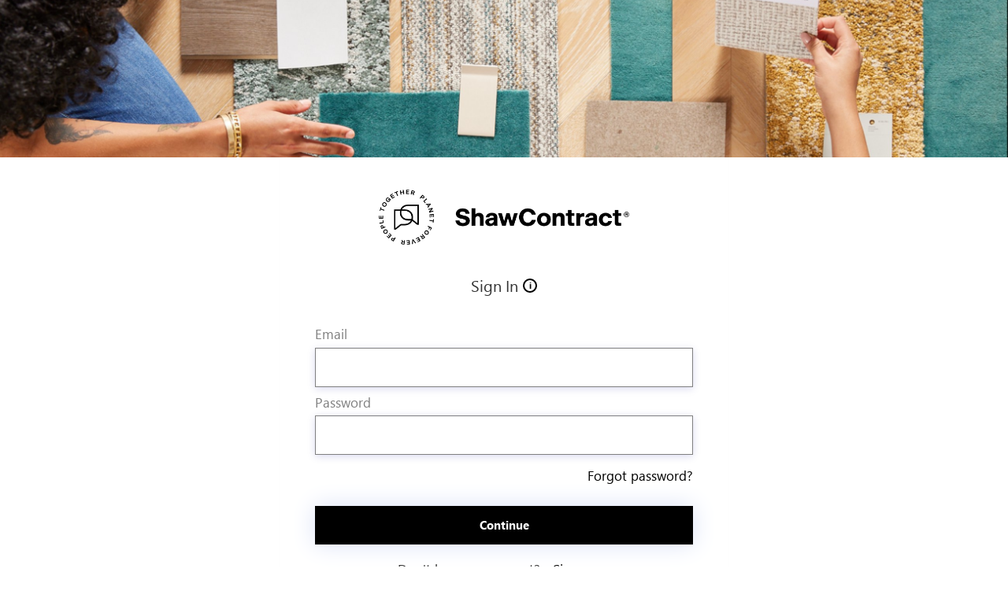

--- FILE ---
content_type: text/html
request_url: https://shawincb2c.blob.core.windows.net/shawcontract/templates/unified.html
body_size: 3805
content:
<!DOCTYPE html>
<html><head><meta http-equiv="Content-Type" content="text/html; charset=UTF-8">
    
    <title>Sign in</title>

    
    <meta http-equiv="X-UA-Compatible" content="IE=edge">
    <meta name="viewport" content="width=device-width, initial-scale=1">
    <link href="https://ajax.aspnetcdn.com/ajax/bootstrap/3.3.5/css/bootstrap.min.css" rel="stylesheet" type="text/css" data-preload="true" />

    <link href="https://shawincb2c.blob.core.windows.net/shawcontract/templates/css/assets.css" rel="stylesheet" type="text/css" data-preload="true" />
    <link href="https://shawincb2c.blob.core.windows.net/shawcontract/templates/css/common.css" rel="stylesheet" type="text/css" data-preload="true" />
    <link href="https://shawincb2c.blob.core.windows.net/shawcontract/templates/css/unified.css" rel="stylesheet" type="text/css" data-preload="true" />
	<link href="https://shawincb2c.blob.core.windows.net/shawcontract/templates/css/shawcontractcustom.css" rel="stylesheet" type="text/css" data-preload="true" />
	<script>
		window['_fs_debug'] = false;
		window['_fs_host'] = 'fullstory.com';
		window['_fs_script'] = 'edge.fullstory.com/s/fs.js';
		window['_fs_org'] = 'RVCYJ';
		window['_fs_namespace'] = 'FS';
		(function(m,n,e,t,l,o,g,y){
			if (e in m) {if(m.console && m.console.log) { m.console.log('FullStory namespace conflict. Please set window["_fs_namespace"].');} return;}
			g=m[e]=function(a,b,s){g.q?g.q.push([a,b,s]):g._api(a,b,s);};g.q=[];
			o=n.createElement(t);o.async=1;o.crossOrigin='anonymous';o.src='https://'+_fs_script;
			y=n.getElementsByTagName(t)[0];y.parentNode.insertBefore(o,y);
			g.identify=function(i,v,s){g(l,{uid:i},s);if(v)g(l,v,s)};g.setUserVars=function(v,s){g(l,v,s)};g.event=function(i,v,s){g('event',{n:i,p:v},s)};
			g.anonymize=function(){g.identify(!!0)};
			g.shutdown=function(){g("rec",!1)};g.restart=function(){g("rec",!0)};
			g.log = function(a,b){g("log",[a,b])};
			g.consent=function(a){g("consent",!arguments.length||a)};
			g.identifyAccount=function(i,v){o='account';v=v||{};v.acctId=i;g(o,v)};
			g.clearUserCookie=function(){};
			g._w={};y='XMLHttpRequest';g._w[y]=m[y];y='fetch';g._w[y]=m[y];
			if(m[y])m[y]=function(){return g._w[y].apply(this,arguments)};
			g._v="1.2.0";
		})(window,document,window['_fs_namespace'],'script','user');
	</script> 
</head>
<body>
    <div class="container  unified_container ">
		<div class="row header-row"></div>
        <div class="row">
            <div class="col-lg-6">
                <div class="panel panel-default">
                    <div class="panel-body">
                        <div class="logo-header-row">
							<img alt="Shaw contract logo" class="companyLogo" src="https://shawincb2c.blob.core.windows.net/shawcontract/templates/assets/images/shawcontract.png">
						</div>
                        <div id="api">
                        </div>
                    </div>
                </div>
            </div>
        </div>
		<div id="signin-hint">
			<div id="signin-hint-sign">i</div>
			<div id="signin-hint-text">
				If you had an account with the previous version of shawcontract.com please make 
				a new account using the same email address to access archived sample orders.
			</div>
		</div>
    </div>
	<script>
		if(document.getElementById('localAccountForm')) {
			document.querySelector('#localAccountForm .intro').appendChild(document.getElementById('signin-hint'));
		}
		if(document.querySelector('.social .intro')) {
			document.querySelector('.social .intro').appendChild(document.createElement("hr"));
		}
		if(document.getElementById('forgotPassword')) {
			document.getElementById('password').parentNode.insertBefore(document.getElementById('forgotPassword'), document.getElementById('password').nextSibling);
		}
	</script>

</body></html>

--- FILE ---
content_type: text/css
request_url: https://shawincb2c.blob.core.windows.net/shawcontract/templates/css/assets.css
body_size: 4077
content:
body {
    background-image: url(https://shawincb2c.blob.core.windows.net/shawcontract/templates/assets/backgrounds/sc-bkg.jpeg);
}
@font-face {
    font-family: 'SegoeUI';
    src: url(https://shawincb2c.blob.core.windows.net/shawcontract/templates/assets/fonts/segoeui.WOFF);
    font-weight: normal;
}
@font-face {
    font-family: 'SegoeUI';
    src: url(https://shawincb2c.blob.core.windows.net/shawcontract/templates/assets/fonts/segoeui_bold.WOFF);
    font-weight: bold;
}
#AmazonExchange {
  background-image: url(https://shawincb2c.blob.core.windows.net/shawcontract/templates/assets/idp_logos/colored/amazon.svg);
}
#AmazonExchange:hover {
  background-image: url(https://shawincb2c.blob.core.windows.net/shawcontract/templates/assets/idp_logos/white/amazon.svg);
}
#FacebookExchange {
  background-image: url(https://shawincb2c.blob.core.windows.net/shawcontract/templates/assets/idp_logos/colored/facebook.svg);
}
#FacebookExchange:hover {
  background-image: url(https://shawincb2c.blob.core.windows.net/shawcontract/templates/assets/idp_logos/white/facebook.svg);
}
#GitHubExchange {
  background-image: url(https://shawincb2c.blob.core.windows.net/shawcontract/templates/assets/idp_logos/colored/github.svg);
}
#GitHubExchange:hover {
  background-image: url(https://shawincb2c.blob.core.windows.net/shawcontract/templates/assets/idp_logos/white/github.svg);
}
#GoogleExchange {
  background-image: url(https://shawincb2c.blob.core.windows.net/shawcontract/templates/assets/idp_logos/colored/google.svg);
}
#GoogleExchange:hover {
  background-image: url(https://shawincb2c.blob.core.windows.net/shawcontract/templates/assets/idp_logos/white/google.svg);
}
#LinkedInExchange {
  background-image: url(https://shawincb2c.blob.core.windows.net/shawcontract/templates/assets/idp_logos/colored/linkedin.svg);
}
#LinkedInExchange:hover {
  background-image: url(https://shawincb2c.blob.core.windows.net/shawcontract/templates/assets/idp_logos/white/linkedin.svg);
}
#MicrosoftAccountExchange {
  background-image: url(https://shawincb2c.blob.core.windows.net/shawcontract/templates/assets/idp_logos/colored/microsoft.svg);
}
#MicrosoftAccountExchange:hover {
  background-image: url(https://shawincb2c.blob.core.windows.net/shawcontract/templates/assets/idp_logos/white/microsoft.svg);
}
#QQExchange {
  background-image: url(https://shawincb2c.blob.core.windows.net/shawcontract/templates/assets/idp_logos/colored/qq.svg);
}
#QQExchange:hover {
  background-image: url(https://shawincb2c.blob.core.windows.net/shawcontract/templates/assets/idp_logos/white/qq.svg);
}
#TwitterExchange {
  background-image: url(https://shawincb2c.blob.core.windows.net/shawcontract/templates/assets/idp_logos/colored/twitter.svg);
}
#TwitterExchange:hover {
  background-image: url(https://shawincb2c.blob.core.windows.net/shawcontract/templates/assets/idp_logos/white/twitter.svg);
}
#WeChatExchange {
  background-image: url(https://shawincb2c.blob.core.windows.net/shawcontract/templates/assets/idp_logos/colored/wechat.svg);
}
#WeChatExchange:hover {
  background-image: url(https://shawincb2c.blob.core.windows.net/shawcontract/templates/assets/idp_logos/white/wechat.svg);
}
#WeiboExchange {
  background-image: url(https://shawincb2c.blob.core.windows.net/shawcontract/templates/assets/idp_logos/colored/weibo.svg);
}
#WeiboExchange:hover {
  background-image: url(https://shawincb2c.blob.core.windows.net/shawcontract/templates/assets/idp_logos/white/weibo.svg);
}
.buttons #cancel:before {
    content: url(https://shawincb2c.blob.core.windows.net/shawcontract/templates/assets/images/small-blue-left-arrow.svg);
}


#SignInWithLogonNameExchange, #SignUpWithLogonEmailExchange, #SignUpWithLogonNameExchange {
    background-image: url(https://shawincb2c.blob.core.windows.net/shawcontract/templates/assets/idp_logos/colored/local.svg);
}
#SignInWithLogonNameExchange:hover, #SignUpWithLogonEmailExchange:hover, #SignUpWithLogonNameExchange:hover {
    background-image: url(https://shawincb2c.blob.core.windows.net/shawcontract/templates/assets/idp_logos/white/local.svg);
}

--- FILE ---
content_type: text/css
request_url: https://shawincb2c.blob.core.windows.net/shawcontract/templates/css/common.css
body_size: 11222
content:
html {
  background: none;
}
body {
  font-family: Segoe UI,SegoeUI,"Helvetica Neue",Helvetica,Arial,sans-serif;
  background-attachment: fixed;
  background-color: white;
  background-position: center;
  background-repeat: no-repeat;
  background-size: cover;
  text-align: left;
}
p {
    margin: 0px;
}
:focus, a:focus {
    outline: none;
}
input, select {
    border: 1px solid white;
}
input[type=password]:focus, input[type=text]:focus, input[type=email]:focus, select:focus {
    border: 1px solid rgba(41, 110, 198, 0.5);
}
.container {
  text-align: center;
  width: 100%;
  display: table;
  height: 100vh;
  padding: 0px;
}
#api {
  margin: 0 auto;
}
.col-lg-6 {
  max-width: 570px;
  width: 100%;
  float: none;
  display: inline-block;
  vertical-align: top;
  padding: 0px;
}
.row {
  width: 100%;
  margin: 0;
}
ul {
  padding: 0;
}
#simplemodal-container .simplemodal-data {
    padding: 5px 8px;
    overflow: hidden;
    background-color: white;
    border-radius: 3px;
    font-style: italic;
}
/** Social Button Styles **/
#SignInWithLogonNameExchange {
  background-color: #296ec6;
  background-image: url(none);
  background-size: 10%;
  background-position-x: 95%;
  background-position-y: 50%;
  background-repeat: no-repeat;
  border-radius: 0.5rem;
  width: 100%;
  width: 100%;
  font-size: 1.0em;
  margin-left: auto;
}
#SignInWithLogonNameExchange:hover {
  background-color: #1662c7;
}
#AmazonExchange:hover {
    background-color: #36474f !important;
}
#FacebookExchange:hover {
    background-color: #3B5595 !important;
}
#GitHubExchange:hover {
    background-color: #0f0f0f !important;
}
#GoogleExchange:hover {
    background-color: transparent !important;
}
#LinkedInExchange:hover {
    background-color: transparent !important;
}
#MicrosoftAccountExchange:hover {
    background-color: transparent !important;
}
#QQExchange:hover {
    background-color: #1a97df !important;
}
#TwitterExchange:hover {
    background-color: #1DA1F2 !important;
}
#WeChatExchange:hover {
    background-color: #4cc522 !important;
}
#WeiboExchange:hover {
    background-color: #e81123 !important;
}
.buttons #continue:disabled {
  margin: 0 auto;
  width: 100%;
  height: 50px;
  background-color: #000000;
  opacity: .3;
  border-radius: 0;
  border: none;
  color: white;
  font-size: 1em;
}
.buttons #continue {
  margin: 0 auto;
  width: 100%;
  height: 50px;
  background-color: #000000;
  opacity: 1;
  border-radius: 0;
  border: none;
  color: white;
	font-size: 15px;
	font-weight: 600;
  box-shadow: 0 0px 30px 0px #dae1f7;
}
.buttons #continue:hover {
  -moz-box-shadow: none;
  -webkit-box-shadow: none;
  box-shadow: none;
  background-color: #000000;
  border-color: #204d74;
}
.buttons #cancel {
	display: flex;
  padding: 0;
  margin-left: auto;
  background: none;
  border: 0;
  width: 80px;
  position: absolute;
  background-color: transparent;
  top: 75px;
  left: 40px;
	font-size: 17px;
	font-weight: 600;
  color:#000000;
  box-shadow: none;
  text-align: left;
}
.buttons #cancel:hover {
  color: #000000 !important;
}
.buttons #cancel:before {
  padding: 2px 1px;
  vertical-align: sub;
  zoom: 90%;
  display: inline-block;
}
#attributeList ul {
  padding: 0;
}
#attributeList ul li {
  list-style: none;
  margin: 1rem 0;
}
label {
	font-size: 17px;
  font-weight: 400;
}
#attributeList ul li label {
  float: left;
  color: gray;
	padding-right: 5px;
	text-align: left;
}
#attributeList ul li.CheckboxMultiSelect label,
#attributeList ul li.RadioSingleSelect label {
    display: block !important;
}
#attributeList ul li label[for=country] {
  float: left;
  display: inline-block !important;
  margin-bottom: 0.5rem;
}
#attributeList ul li label[for=cpiminternal_legalCountry] {
  float: none;
  display: block !important;
  text-align: left;
  margin-bottom: 0.5rem;
}
#attributeList ul li label[for=cpiminternal_dateOfBirth] {
  float: none;
  text-align: left;
  display: block !important;
  margin-bottom: 0.5rem;
}
#attributeList ul li input {
  outline: none;
  height: 50px;
  width: 70%;
	border-radius: 0;
	border: 1px solid gray;
  text-indent: 20px;
  box-shadow: 0px 2px 10px rgba(0,0,150,0.15);
}
#attributeList ul li input::-webkit-input-placeholder {
  text-indent: 20px;
}
#attributeList ul li .attrEntry.validate input:invalid, #attributeList ul li .attrEntry.validate input.invalid,
#attributeList ul li .attrEntry.validate select:invalid {
    border: 1px solid #bb0000 !important;
}
#attributeList ul li .attrEntry .verify {
    margin-top: 2rem;
    position: relative;
		text-align: right;
}
#attributeList ul li .attrEntry .verify #email_ver_but_send {
  /* height: 50px;
  background-color: #296ec6;
  color: white;
  border-radius: 0;
	 */
	margin: 0 auto;
  width: 100%;
  height: 50px;
  background-color: #000000;
  opacity: 1;
  border-radius: 0;
  border: none;
  color: white;
	font-size: 15px;
	font-weight: 600;
  box-shadow: 0 0px 30px 0px #dae1f7;
}
#attributeList ul li .attrEntry .verify #email_ver_but_send:hover {
	-moz-box-shadow: none;
  -webkit-box-shadow: none;
  box-shadow: none;
  background-color: #000000;
  border-color: #204d74;
}
#attributeList ul li .attrEntry .verify #email_ver_but_verify {
  width: 50%;
  height: 50px;
  background-color: #000000;
  opacity: 1;
  border-radius: 0;
  border: none;
  color: white;
	font-size: 15px;
	font-weight: 600;
}
#attributeList ul li .attrEntry .verify #email_ver_but_verify:hover {
	-moz-box-shadow: none;
  -webkit-box-shadow: none;
  box-shadow: none;
  background-color: #000000;
  border-color: #204d74;
}
#attributeList ul li .attrEntry .verify #email_ver_but_resend {
  width: 49%;
  height: 50px;
  background-color: #000000;
  opacity: 1;
  border-radius: 0;
  border: none;
  color: white;
	font-size: 15px;
	font-weight: 600;
}
#attributeList ul li .attrEntry .verify #email_ver_but_resend:hover {
	-moz-box-shadow: none;
  -webkit-box-shadow: none;
  box-shadow: none;
  background-color: #000000;
  border-color: #204d74;
}
#attributeList ul li .attrEntry .verify #email_ver_but_edit {
	margin: 0 auto;
  width: 100%;
  height: 50px;
  background-color: #000000;
  opacity: 1;
  border-radius: 0;
  border: none;
  color: white;
	font-size: 15px;
	font-weight: 600;
  box-shadow: 0 0px 30px 0px #dae1f7;
}
#attributeList ul li .attrEntry .verify #email_ver_but_edit:hover {
	-moz-box-shadow: none;
  -webkit-box-shadow: none;
  box-shadow: none;
  background-color: #000000;
  border-color: #204d74;
}
#attributeList ul li .attrEntry .itemLevel {
  display: none;
}
#attributeList ul li .attrEntry .dropdown_single {
		height: 50px;
    border: 1px solid gray;
    border-radius: 0;
    width: 100%;
    padding-left: 15px;
    box-shadow: 0px 2px 10px rgba(0,0,150,0.15);
}
#attributeList ul li .attrEntry .dropdown_single option:first-child {
    display: block !important;
}
#attributeList ul li .attrEntry div#cpiminternal_dateOfBirth.date {
  display: table;
  width: 100%;
}
#attributeList ul li .attrEntry div#cpiminternal_dateOfBirth.date select {
  border-radius: 0;
  display: table-cell;
  height: 50px;
  box-shadow: 0px 2px 10px rgba(0,0,150,0.15);
  padding-left: 15px;
}
#attributeList ul li .attrEntry div#cpiminternal_dateOfBirth select#cpiminternal_dateOfBirth_day.day {
  margin-right: 3%;
  width: 23%;
}
#attributeList ul li .attrEntry div#cpiminternal_dateOfBirth select#cpiminternal_dateOfBirth_month.month {
  margin-right: 3%;
  width: 38%;
}
#attributeList ul li .attrEntry div#cpiminternal_dateOfBirth select#cpiminternal_dateOfBirth_year.year {
  width: 33%;
}
#attributeList ul li .helpLink {
  display: none;
}
#attributeVerification .buttons {
    margin-top: 5px;
}
@media screen and (max-width: 100%) {
  .row .panel-default .panel-body {
      margin-top: 40px;
 }
  .row .panel-default .panel-body .branding img {
      display: block;
      height: 80px;
      width: auto;
      margin: 0 auto;
 }
  .row .panel-default .panel-body .branding h1 {
      display: none;
 }
  .row .panel-default .panel-body h3 {
      font-size: 1.5em;
      margin-top: 15px;
 }
  #attributeVerification #attributeList ul li input {
      height: 40px;
      border-radius: 0;
      border: none;
      text-indent: 10px;
      box-shadow: 0 0px 40px 2px #dae1f7;
 }
  #attributeVerification #attributeList ul li input::-webkit-input-placeholder {
      text-indent: 10px;
 }
  #attributeVerification #attributeList ul li #email {
      width: 65%;
      float: left;
      position: relative;
      z-index: 2;
 }
  #attributeVerification #attributeList ul li #email_ver_but_verify {
      background: none;
      border: 0;
      color: #496ad8;
      font-size: 1em;
      position: relative;
      right: 0;
      top: 60px;
      font-size: 1.1em;
      width: auto;
      z-index: 1;
      height: 20px;
 }
  #attributeVerification #attributeList ul li #email_ver_input {
      min-width: 50%;
      width: 60%;
      float: left;
 }
  #attributeVerification #attributeList ul li #email_ver_but_resend {
      top: 10px;
      font-size: 1.1em;
      height: 20px;
 }
  #attributeVerification #attributeList ul li .attrEntry #email {
      height: 40px;
 }
  #attributeVerification #attributeList ul li .attrEntry .verify #email_ver_but_send:after {
      content: " Verify";
      font-size: 1.1em;
      font-style: bold;
      margin-left: 40%;
 }
  #attributeVerification #attributeList ul li .attrEntry .verify #email_ver_but_send {
      height: 40px;
      width: auto;
      float: right;
      overflow: hidden;
      text-indent: -200px;
 }
  #attributeVerification #attributeList ul li .attrEntry .verify #email_ver_but_edit {
      margin-bottom: 15px;
      border: none;
      color: white;
      background-color: #496ad8;
      border-radius: 0;
      font-size: 1em;
      box-shadow: 0 0px 40px 2px #dae1f7;
      width: 30%;
      height: 40px;
      overflow: hidden;
      padding-top: 6px;
      margin-left: 40%;
 }
  #attributeVerification #attributeList ul li .attrEntry .verify:after {
      content: " ";
      display: block;
      clear: both;
 }
  #attributeVerification #attributeList #verifying_blurb {
      margin-top: 15px;
 }
  #attributeVerification .buttons #continue {
      height: 40px;
 }
  #attributeVerification .buttons #cancel {
      font-size: 1em;
      left: 40%;
 }
}
.panel, .panel_layout, .panel_layout_row, body, html {
  height: 100%;
}
.accountButton, .buttons button {
    background-color: white;
    -moz-border-radius: 0.5rem;
    -webkit-border-radius: 0.5rem;
    border-radius: 0;
    border: none;
    font-size: 1em;
    color: black;
    cursor: pointer;
    margin-top: 10px;
    margin-right: auto;
    white-space: normal;
    box-shadow: 0px 2px 10px rgba(0,0,150,0.15);
}
.accountButton:hover, .buttons button:hover {
  border: none;
  -moz-box-shadow: none;
  -webkit-box-shadow: none;
  background-color: #1662c7;
  color: white !important;
}
select::-ms-value {
    background: none;
    color: #42413d;
}
/** Phone **/
@media only screen and (max-width: 600px) {
    .container .row .panel-default {
        border-radius: 0px;
    }
}
.text-secondary{
	color: #c36c58 ! important;
}
.text-black{
	color: #000000 ! important;
}

a{
	color: #000000 ! important;	
}

--- FILE ---
content_type: text/css
request_url: https://shawincb2c.blob.core.windows.net/shawcontract/templates/css/unified.css
body_size: 8765
content:
/** Unified Signup Signin Page Styles **/
#ShawAADExchange {
	background: url(https://shawincb2c.blob.core.windows.net/esrugs/assets/images/shaw-logo-generic.png);
	background-size: contain;
	background-repeat: no-repeat;
	height: 60px !important;
	width: 120px !important;
}
.unified_container .row .panel-default {
    padding: 40px 30px;
    margin-top: auto;
    margin-bottom: auto;
    height: 100%;
    background-color: white;
		border-color: transparent;
}
.unified_container .row .panel-default .panel-body {
  max-width: 480px;
  width: auto;
  margin: 0 auto;
  padding: 0px;
}
.unified_container .row .panel-default .panel-body .companyName {
  font-size: 1.5em;
  margin-bottom: 45px;
}
.unified_container .row .panel-default .panel-body .companyLogo {
  display: block;
}
.unified_container .row .panel-default .panel-body img {
  max-width: 100%;
  width: auto;
  height: 70px;
  margin: 0 auto;
  display: block;
}
.unified_container .row .panel-default .panel-body h3 {
  font-size: 1.5em;
  display: none;
}
.unified_container .row .panel-default #api {
  display: table;
  margin: 0;
  width: 100%;
}
.unified_container .row .panel-default #api .intro {
  display: block;
  text-align: left;
}
.unified_container .row .panel-default #api .intro h2 {
  font-size: 20px;
}
.unified_container .row .panel-default #api .divider {
  display: none;
}
.unified_container .row .panel-default #api .localAccount {
  top: 10px;
  width: 100%;
}
.unified_container .row .panel-default #api .localAccount .intro h2 {
  font-size: 20px;
}
.unified_container .row .panel-default #api .localAccount .error {
  color: #bb0000;
  text-align: left;
}
.unified_container .row .panel-default #api .localAccount .entry .buttons {
  margin: 15px 0 23px 0;
  text-align: left;
}
.unified_container .row .panel-default #api .localAccount .entry .buttons button {
  background-image: none;
  background-color:#000000;
  border: none;
  border-radius: 0;
  cursor: pointer;
  display: inline-block;
	font-size: 15px;
	font-weight: 600;
  height: inherit;
  line-height: 1.3333333;
  margin-top: 2rem;
  margin-right: 0px;
  margin-bottom: 1.2rem;
  margin-left: 0px;
  padding: 15px;
  text-align: center;
  touch-action: manipulation;
  user-select: none;
  vertical-align: middle;
  white-space: nowrap;
  width: 100%;
  -moz-user-select: none;
  -ms-touch-action: manipulation;
  -ms-user-select: none;
  -webkit-user-select: none;
  color: #fff;
  box-shadow: 0 0px 30px 0px #dae1f7;
}
.unified_container .row .panel-default #api .localAccount .entry .buttons button:hover {
  -moz-box-shadow: none;
  -webkit-box-shadow: none;
  box-shadow: none;
  background-color: #000000;
  color: #fff;
}
.unified_container .row .panel-default #api .localAccount .entry .entry-item {
  width: 100%;
  padding-top: 30px;
  padding-bottom: 6px;
  display: block;
}
.unified_container .row .panel-default #api .localAccount .entry .entry-item label {
  display: block;
}
.unified_container .row .panel-default #api .localAccount .entry .entry-item #signInName, .unified_container .row .panel-default #api .localAccount .entry .entry-item #password {
  outline: none;
  background-color: #fff !important;
  background-image: none !important;
  border-radius: 0 !important;
  box-shadow: 0px 2px 10px rgba(0,0,150,0.15);
  color: #555;
  display: inline-block;
  font-size: 1em;
  height: 50px;
  line-height: 1.42857143;
  padding: 6px 20px;
  transition: border-color ease-in-out .15s,box-shadow ease-in-out .15s !important;
  width: 100% !important;
  -o-transition: border-color ease-in-out .15s,box-shadow ease-in-out .15s !important;
  -webkit-transition: border-color ease-in-out .15s,-webkit-box-shadow ease-in-out .15s !important;
}
.unified_container .row .panel-default #api .localAccount .entry .entry-item .password-label {
  position: relative;
  text-align: left;
  top: 165px;
  height: 0px;
  left: 0px;
  width: 100%;
}
@keyframes slideInFromRight {
    0% {
        opacity: 0;
        transform: translateX(50%);
    }

    100% {
        opacity: 1;
        transform: translateX(0);
    }
}
.unified_container .row .panel-default #api .localAccount .entry .entry-item .password-label #forgotPassword {
  position: absolute;
  bottom: 90px;
	right: 0;
  clear: right;
  cursor: pointer;
  float: right;
  text-align: right;
	font-size: 17px;
	font-weight: 400;
}
#password + #forgotPassword {
    position: relative;
		top: 15px;
    align-self: flex-end;
    cursor: pointer;
    font-size: 17px;
    font-weight: 400;
}
.password-label + .error p {
    margin-top: -24px;
}
.unified_container .row .panel-default #api .localAccount .create p {
  margin-top: -3rem;
  margin-bottom: 3rem;
}
.unified_container .row .panel-default #api .localAccount .create #createAccount {
  border-radius: 0.5rem;
  display: inline-block;
  font-size: 1em;
  font-weight: 400;
  height: inherit;
  line-height: 1.3333333;
  padding: 10px 16px;
  text-align: right;
  touch-action: manipulation;
  user-select: none;
  white-space: nowrap;
  -moz-user-select: none;
  -ms-touch-action: manipulation;
  -ms-user-select: none;
  -webkit-user-select: none;
  width: auto;
  margin-top: -3rem;
  cursor: pointer;
  animation: 0.5s ease-out 0s 1 slideInFromRight;
}
.unified_container .row .panel-default #api .social {
  display: table-footer-group;
  position: relative;
  top: 1px;
  width: auto;
}
.unified_container .row .panel-default #api .social .options {
    display: flex;
    justify-content: center;
		padding-top: 10px;
}
.unified_container .row .panel-default #api .social .accountButton {
    background-repeat: no-repeat;
		box-shadow: none !important;
    display: block;
    font-size: 0;
    height: 45px;
    width: 45px;
    margin: 5px 20px;
}
.unified_container .row .panel-default #api .social .accountButton:hover {
    -moz-box-shadow: none;
    -webkit-box-shadow: none;
    box-shadow: none;
    color: white;
}

.social .intro {
	display: flex !important;
    flex-direction: column;
    align-items: center;
}

.social .intro h2 {
	z-index: 1;
    display: flex;
    width: fit-content;
    justify-content: center;
    background: white;
    padding: 0 15px;
}

.social .intro hr {
	border-top: 1px solid #ddd;
    width: 100%;
    margin-top: -20px;
}

@media (max-width: 100%) {
  .unified_container .row .panel-default {
      margin-top: auto;
      margin-bottom: auto;
      height: 550px;
 }
  .unified_container .row .panel-default .panel-body {
      /*padding: 15px 10px;*/
      padding: 5rem 3rem;
      margin-top: 20px;
 }
  .unified_container .row .panel-default .panel-body .companyName {
      display: none;
 }
  .unified_container .row .panel-default .panel-body .companyLogo {
      display: block;
 }
  .unified_container .row .panel-default .panel-body h3 {
      display: block;
 }
  .unified_container .row .panel-default .panel-body #api {
      width: auto;
 }
  .unified_container .row .panel-default .panel-body #api .social {
      top: 370px;
      width: auto;
 }
  .unified_container .row .panel-default .panel-body #api .social .options .accountButton {
      height: 40px;
 }
  .unified_container .row .panel-default .panel-body #api .social .options #FacebookExchange {
      background-size: 12px;
      background-position: 50% 75%;
      margin-bottom: 10px;
 }
  .unified_container .row .panel-default .panel-body #api .social .options #GoogleExchange {
      background-size: 20px;
      background-position: 50% 75%;
      margin-bottom: 10px;
 }
  .unified_container .row .panel-default .panel-body #api .social .options #TwitterExchange {
      background-size: 20px;
      background-position-x: 56px;
      background-position-y: 14px;
      margin-bottom: 10px;
 }
  .unified_container .row .panel-default .panel-body #api .localAccount {
      top: 20px;
 }
  .unified_container .row .panel-default .panel-body #api .localAccount .entry .entry-item {
      display: block;
      width: 100%;
      margin-bottom: 10px;
 }
  .unified_container .row .panel-default .panel-body #api .localAccount .entry .entry-item .password-label {
      top: 145px;
 }
  .unified_container .row .panel-default .panel-body #api .localAccount .entry .entry-item #signInName {
      height: 40px;
 }
  .unified_container .row .panel-default .panel-body #api .localAccount .entry .entry-item #password {
      height: 40px;
 }
  .unified_container .row .panel-default .panel-body #api .localAccount .entry .entry-item:nth-child(2) {
      width: auto;
      float: left;
 }
  .unified_container .row .panel-default .panel-body #api .localAccount .entry .buttons #next {
      width: auto;
      text-indent: -4px;
      height: 40px;
      line-height: 0px;
      position: relative;
      bottom: 5px;
      left: 8px;
 }
}

--- FILE ---
content_type: text/css
request_url: https://shawincb2c.blob.core.windows.net/shawcontract/templates/css/shawcontractcustom.css
body_size: 10336
content:
body {
    background: none;
}

::placeholder {
    color: transparent;
	opacity: 0;
}

.attrEntry {
    display: flex;
    flex-direction: column;
}

.entry-item {
	display: flex !important;
    flex-direction: column;
    justify-content: left;
    align-items: flex-start;
}

.attrEntry .buttons {
	order: 2;
}

.error.itemLevel {
    order: 2;
}

.intro h2 {
    text-align: center;
}

.row.header-row {
	background-image: url(https://shawincb2c.blob.core.windows.net/shawcontract/templates/assets/backgrounds/sc-bkg.jpeg);
    background-position-y: 76%;
    background-size: cover;
    height: 200px;
}

.logo-header-row {
	/* height: 40px; */
    display: flex;
    justify-content: center;
    align-items: center;
	padding-bottom: 20px;
	user-select: none;
}

.logo-text {
	font-size: 40px;
    font-weight: 700;
}

.entry-item input {
    border: 1px solid gray;
}

label[for=password] {
    position: absolute;
    top: -193px;
	float: left;
    color: gray;
    font-size: 17px;
    font-weight: 400;
	padding-right: 5px;
}

.reset-password-page label[for=reenterPassword] + .error {
    display: none !important;
}

label[for=signInName] {
    float: left;
    color: gray;
    font-size: 17px;
    font-weight: 400;
	padding-right: 5px;
}

.create {
    justify-content: center;
    display: flex;
    padding: 15px;
	font-size: 17px;
    font-weight: 500;
}

#attributeList ul li:nth-child(1) {
    grid-area: first;
}

#attributeList ul li:nth-child(2) {
    grid-area: second;
}

#attributeList ul li:nth-child(3) {
    grid-area: third;
}

.additional-info-page#attributeList ul li:nth-child(3), .additional-info-page-test#attributeList ul li:nth-child(3) {
    grid-area: third;
    display: flex !important;
    align-items: flex-end;
}

#attributeList ul li:nth-child(4) {
    grid-area: fourth;
}

.additional-info-page-test#attributeList ul li:nth-child(4) {
    grid-area: fifth !important;
}

#attributeList ul li:nth-child(5) {
    grid-area: fifth;
}

.additional-info-page-test#attributeList ul li:nth-child(5) {
    grid-area: fourth !important;
}

#attributeList ul li:nth-child(6) {
    grid-area: sixth;
}

#attributeList ul li:nth-child(7) {
    grid-area: seventh;
}

/* Supporting IE */
.additional-info-page-test#attributeList ul li:nth-child(1) {
    -ms-grid-row: 1;
    -ms-grid-column: 1;
    -ms-grid-column-span: 3;
}

.additional-info-page-test#attributeList ul li:nth-child(2) {
    -ms-grid-row: 2;
    -ms-grid-column: 1;
    -ms-grid-column-span: 3;
}

.additional-info-page-test#attributeList ul li:nth-child(3) {
    -ms-grid-row: 3;
    -ms-grid-column: 2;
    -ms-grid-column-span: 2;
}

.additional-info-page-test#attributeList ul li:nth-child(4) {
    -ms-grid-row: 4;
    -ms-grid-column: 1;
    -ms-grid-column-span: 3;
}

.additional-info-page-test#attributeList ul li:nth-child(5) {
    -ms-grid-row: 3;
    -ms-grid-column: 1;
    -ms-grid-column-span: 1;
}

.shipping-second#attributeList ul li:nth-child(1) {
    -ms-grid-column-span: 3;
    -ms-grid-row: 1;
}
.shipping-second#attributeList ul li:nth-child(2) {
    -ms-grid-column-span: 3;
    -ms-grid-row: 2;
}
.shipping-second#attributeList ul li:nth-child(3) {
    -ms-grid-row: 3;
    -ms-grid-column-span: 3;
}
.shipping-second#attributeList ul li:nth-child(4) {
    -ms-grid-row: 4;
    -ms-grid-column: 1;
}
.shipping-second#attributeList ul li:nth-child(5) {
    -ms-grid-row: 4;
    -ms-grid-column: 3;
}
.shipping-second#attributeList ul li:nth-child(6) {
    -ms-grid-row: 6;
    -ms-grid-column: 1;
}
.shipping-second#attributeList ul li:nth-child(7) {
    -ms-grid-row: 6;
    -ms-grid-column: 3;
}

/* End Supporting styles */

.signup-page#attributeList ul {
	display: grid !important;
    grid-template-columns: 1fr 1fr;
    grid-template-rows: auto;
    grid-column-gap: 20px;
    grid-template-areas:
        "first second"
        "third third"
        "fourth fourth"
        "fifth fifth";
}

.additional-info-page#attributeList ul, .additional-info-page-test#attributeList ul {
	display: grid !important;
	display: -ms-grid !important;
	-ms-grid-columns: 1fr 20px 1fr;
    -ms-grid-rows: auto;
    grid-template-columns: 1fr 1fr;
    grid-template-rows: auto;
    grid-column-gap: 20px;
    grid-template-areas:
        "first first"
		"second second"
        "fourth third"
		"fifth fifth";
}

.additional-info-page-test#attributeList ul li:nth-child(4) .attrEntry {
    display: grid !important;
	display: -ms-grid !important;
	-ms-grid-columns: 40px auto;
    -ms-grid-rows: auto;
    grid-template-columns: 20px auto;
    grid-template-rows: auto;
    grid-column-gap: 20px;
    grid-template-areas:
        "email-first email-first"
        "email-second email-third";
}

.additional-info-page-test#attributeList ul li:nth-child(4) .attrEntry label[for=extension_emailNotificationsEnabled] {
    grid-area: email-first;
	-ms-grid-row: 1;
    -ms-grid-column: 1;
    -ms-grid-column-span: 3;
}

.additional-info-page-test#attributeList ul li:nth-child(4) .attrEntry #extension_emailNotificationsEnabled_true {
    grid-area: email-second;
	-ms-grid-row: 2;
    -ms-grid-column: 1;
    -ms-grid-column-span: 1;
}

.additional-info-page-test#attributeList ul li:nth-child(4) .attrEntry label[for=extension_emailNotificationsEnabled_true] {
    grid-area: email-third;
	-ms-grid-row: 2;
    -ms-grid-column: 2;
    -ms-grid-column-span: 2;
}

.shipping-second#attributeList ul {
	display: -ms-grid !important;
    display: grid !important;
    grid-gap: 10px;
    -ms-grid-columns: 1fr 10px 1fr;
    grid-template-columns: 1fr 1fr;
    -ms-grid-rows: 1fr;
    grid-template-rows: auto;
    grid-column-gap: 20px;
    grid-template-areas: "first first" "second second" "third third" "fourth fifth" "sixth seventh";
}

@media screen and (min-width: 1366px) {
	#password-hint-wrapper {
		position: relative;
		top: -37px;
		right: -490px;
		float: left;
		text-align: left;
		width: 350px;
	}
}

@media screen and (max-width: 1365px) {
	#password-hint-wrapper {
		position: relative;
		top: -37px;
		right: -440px;
		float: left;
		text-align: left;
		width: 250px;
	}

	.password-hint-text {
		width: 295px;
		left: -270px;
	}
}

.additional-info-page #attributeList .CheckboxMultiSelect .attrEntry {
    display: block !important;
}

@media screen and (min-width: 546px) {
	.additional-info-page #attributeList .CheckboxMultiSelect .attrEntry {
    	column-count: 2;
	}
	label[for=extension_marketSegment_senior_living] {
		margin-top: 36px !important;
	}

	input#extension_marketSegment_senior_living {
		margin-top: 39px !important;
	}
}

@media screen and (max-width: 545px) {
	#password-hint-wrapper {
		display: none !important;
	}

	.additional-info-page #attributeList .CheckboxMultiSelect .attrEntry {
    	column-count: 1;
	}

	.additional-info-page#attributeList ul, .additional-info-page-test#attributeList ul {
		grid-template-areas:
			"first first"
			"second second"
			"fourth fourth"
			"third third"
			"fifth fifth";
	}

	.additional-info-page#attributeList ul li:nth-child(3), .additional-info-page-test#attributeList ul li:nth-child(3) {
    	margin-top: -10px !important;
	}

	#signin-hint-text {
		margin: 10px 0 0 -130px !important;
	}

	#signin-hint-text:before {
		border-top: 0px solid transparent !important;
		border-bottom: 8px solid #000000 !important;
		border-left: 8px solid transparent !important;
		border-right: 8px solid transparent !important;
		left: 137px !important;
		top: -6px !important;
	}
}

@media screen and (max-width: 600px) {
	.password-hint-text {
		width: 295px;
		left: -270px;
	}
}

.password-hint {
	position: absolute;
	width: 100%;
}

.password-hint-sign {
	background: #000000;
    padding: 0px;
    border-radius: 20px;
    width: 22px;
    height: 22px;
    color: white;
    font-size: 16px;
    text-align: center;
}

.password-hint-text {
	position: absolute;
	padding: 10px;
    box-shadow: 0px 1px 2px grey;
    font-size: 15px;
    font-weight: 400;
    background: white;
	visibility: hidden;
    opacity: 0;
    transition: visibility 0s, opacity 0.3s linear;
}

.password-hint-sign:hover {
    cursor: pointer;
}

.password-hint-sign:hover + .password-hint-text {
    visibility: visible;
    opacity: 1;
}

#localAccountForm .intro {
    display: flex !important;
    justify-content: center;
}

#signin-hint {
    margin-top: 20px;
}

#signin-hint-sign {
	background: white;
    color: #000000;
    margin: 3px 0 0 6px;
    padding: 0px;
    border-radius: 20px;
    border: 2px solid #000000;
    width: 18px;
    height: 18px;
    line-height: 13px;
    font-size: 11px;
    font-weight: 900;
    text-align: center;
}

#signin-hint-text {
    position: absolute;
    margin: -30px 0 0 40px;
    max-height: 95px;
    width: 255px;
    padding: 5px;
    box-shadow: 0px 1px 2px grey;
    border-radius: 5px;
    font-size: 13px;
    font-weight: 400;
    background: #000000;
    color: white;
    visibility: hidden;
    opacity: 0;
    transition: visibility 0s, opacity 0.3s linear;
}

#signin-hint-text:before {
    content: '';
    display: block;
    width: 0;
    height: 0;
    position: absolute;
    border-top: 8px solid transparent;
    border-bottom: 8px solid transparent;
    border-right: 8px solid #000000;
    left: -7px;
    top: 13px;
}

#signin-hint-sign:hover {
    cursor: pointer;
}

#signin-hint-sign:hover + #signin-hint-text {
    visibility: visible;
    opacity: 1;
}

.error.pageLevel {
	min-height: 20px;
}

@media screen and (min-width: 546px) {
	.additional-info-page #attributeList .CheckboxMultiSelect .attrEntry {
    	column-count: 2;
	}
	label[for=extension_EmailSubscriptions_senior_living] {
		margin-top: 36px !important;
	}

	input#extension_EmailSubscriptions_senior_living {
		margin-top: 39px !important;
	}
}

.RadioSingleSelect .attrEntry {
    display: flex !important;
	  flex-direction: row !important;
}